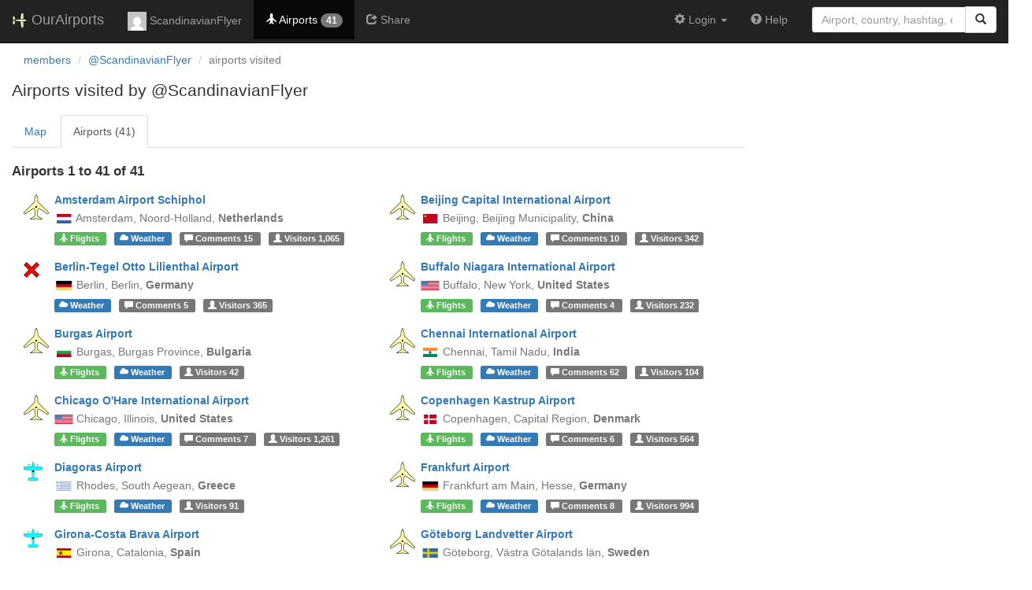

--- FILE ---
content_type: text/html; charset=UTF-8
request_url: https://ourairports.com/members/ScandinavianFlyer/airports.html
body_size: 5232
content:
<!DOCTYPE html>
<html lang="en">
  <head>
    <title>ScandinavianFlyer's airports @ OurAirports</title>
        <meta charset="utf-8"/>
    <meta http-equiv="X-UA-Compatible" content="IE=edge"/>
    <meta name="viewport" content="width=device-width, initial-scale=1"/>
    <title> @ OurAirports</title>
    <link rel="stylesheet" href="/js/lib/leaflet/leaflet.css" />
    <link href="/css/bootstrap.min.css" rel="stylesheet"/>
    <link href="/css/local.css" rel="stylesheet"/>
    <link rel="shortcut icon" sizes="196x196" href="/images/logo-196px.png" />
    <link rel="shortcut icon" sizes="128x128" href="/images/logo-128px.png" />
    <link rel="apple-touch-icon" sizes="128x128" href="/images/logo-128px.png" />
    <link rel="apple-touch-icon-precomposed" sizes="128x128" href="/images/logo-128px.png" />
    <!--[if lt IE 9]>
        <script src="https://oss.maxcdn.com/html5shiv/3.7.2/html5shiv.min.js"></script>
        <script src="https://oss.maxcdn.com/respond/1.4.2/respond.min.js"></script>
        <![endif]-->
  </head>
  <body class="container-fluid row">
        <nav class="navbar navbar-inverse navbar-fixed-top">
            <div class="container-fluid">
        <div class="navbar-header">
  <button type="button"
          class="navbar-toggle collapsed"
          data-toggle="collapse"
          data-target="#navbar-collapse"
          aria-expanded="false">
    <span class="sr-only">Toggle navigation</span>
    <span class="icon-bar"></span>
    <span class="icon-bar"></span>
    <span class="icon-bar"></span>
  </button>
  <a class="navbar-brand " href="/" title="OurAirports home">
    <span>
      <img src="/images/logo-196px.png" alt="OurAirports home"/>
      <span class="site-name visible-lg-inline">
        OurAirports
              </span>
    </span>
  </a>
    <form class="navbar-form visible-xs small-search" role="search" action="/search">
    <div class="input-group">
      <input type="text" class="form-control" name="q"
             placeholder="Search for an airport" />
      <div class="input-group-btn">
        <button type="submit" class="btn btn-default" aria-label="Search">
          <span class="glyphicon glyphicon-search"></span>
        </button>
      </div>
    </div>
  </form>
  </div>
        <div class="collapse navbar-collapse" id="navbar-collapse">
          <ul class="nav navbar-nav">
            <li class="">
              <a href="/members/ScandinavianFlyer/">
                <img src="https://www.gravatar.com/avatar/3c38e193b40134b07bb304bdbe7abaad?d=mm&amp;s=24" alt="Picture of ScandinavianFlyer" />
                ScandinavianFlyer
              </a>
            </li>
                        <li class="active" title="Airports visited">
              <a href="/members/ScandinavianFlyer/airports.html">
                <span class="glyphicon glyphicon-plane"></span>
                <span class="hidden-sm">Airports</span>
                <span class="badge hidden-md">41</span>
              </a>
            </li>
                                                <li class="" title="Sharing @ScandinavianFlyer's airports">
              <a href="/members/ScandinavianFlyer/share.html">
                <span class="glyphicon glyphicon-share"></span>
                <span class="hidden-sm">Share</span>
              </a>
            </li>
                                  </ul>
          <ul class="nav navbar-nav navbar-right">

  
  <li class="dropdown">
    <a href="#" class="dropdown-toggle" data-toggle="dropdown">
      <span class="glyphicon glyphicon-cog"></span>
      <span class="">
                Login
              </span>
      <span class="caret"></span>
    </a>
    <ul class="dropdown-menu">

      
      <li class="">
        <a href="/login?from=/members/ScandinavianFlyer/airports.html">
          <span class="glyphicon glyphicon-log-in"></span>
          Login
        </a>
      </li>

      <li class="">
        <a href="/signup.html?from=/members/ScandinavianFlyer/airports.html">
          <span class="glyphicon glyphicon-user"></span>
          Sign up
        </a>
      </li>

          </ul>
  </li>

  <li class="">
    <a href="/help/">
      <span class="glyphicon glyphicon-question-sign"></span>
      <span class="hidden-sm hidden-md">Help</span>
    </a>
  </li>

    <li class="hidden-xs large-search">
    <form class="navbar-form" role="search" action="/search">
      <div class="input-group">
        <input type="search" class="form-control" name="q"
               value="" placeholder="Airport, country, hashtag, etc." />
        <div class="input-group-btn">
          <button type="submit" class="btn btn-default" aria-label="Search">
            <span class="glyphicon glyphicon-search"></span>
          </button>
        </div>
      </div>
    </form>
  </li>
  
</ul>
        </div>
      </div>
    </nav>

    <header class="col-sm-12">
      <nav aria-label="breadcrumb">
        <ol class="breadcrumb">
          <li class="breadcrumb-item"><a href="/members/">members</a></li>
          <li class="breadcrumb-item"><a href="/members/ScandinavianFlyer/">@ScandinavianFlyer</a></li>
          <li class="breadcrumb-item active" aria-current="page">airports visited</li>
        </ol>
      </nav>
      <h1>
        Airports visited by @ScandinavianFlyer
      </h1>
    </header>
    <main class="col-sm-9">
      <ul class="nav nav-tabs">
        <li>
          <a href=".?role=any">Map</a>
        </li>
        <li class="active">
          <a href="airports.html">Airports (41)</a>
        </li>
      </ul>
      <h2>
        Airports 1 to 41 of 41
      </h2>
                              <div class="col-lg-6">
  <section class="airport listing row">
    <figure class="col-xs-2 col-sm-1 text-center">
      <a href="/airports/EHAM/" class="icon text-center">
                <img src="/images/maps/large-airport-marker.png" alt="big airport marker" title="Major airport" />
              </a>
    </figure>
    <div class="col-xs-10 col-sm-11">
      <h3>
        <a href="/airports/EHAM/">Amsterdam Airport Schiphol</a>
      </h3>
      <p class="text-muted">
                <a class="hidden-xs" href="/countries/NL/"><img class="flag" src="/images/flags/NL.png" height="12" /></a> 
                        <span class="text-nowrap">Amsterdam,</span>
                                <span class="text-nowrap">
          Noord-Holland,        </span>
                        <b class="text-nowrap">
          Netherlands
        </b>
                              </p>
      <p>
                <a href="/airports/EHAM/flights.html"
           class="label label-success" title="Arrivals and departures">
          <span class="glyphicon glyphicon-plane"></span>
          <span class="hidden-xs">Flights</span>
        </a>
                <a class="label label-primary"
           href="/airports/EHAM/weather.html"
           title="Airport weather">
          <span class="glyphicon glyphicon-cloud"></span>
          <span class="hidden-xs">Weather</span>
        </a>
                <a class="label label-default"
           href="/airports/EHAM/comments.html"
           title="Comments">
          <span class="glyphicon glyphicon-comment"></span>
          <span class="hidden-xs">Comments</span>
          15
        </a>
                        <a class="label label-default"
           href="/airports/EHAM/visitors.html" title="Visitors">
          <span class="glyphicon glyphicon-user"></span>
          <span class="hidden-xs">Visitors</span>
          1,065
        </a>
              </p>
    </div>
  </section>
</div>
            <div class="col-lg-6">
  <section class="airport listing row">
    <figure class="col-xs-2 col-sm-1 text-center">
      <a href="/airports/ZBAA/" class="icon text-center">
                <img src="/images/maps/large-airport-marker.png" alt="big airport marker" title="Major airport" />
              </a>
    </figure>
    <div class="col-xs-10 col-sm-11">
      <h3>
        <a href="/airports/ZBAA/">Beijing Capital International Airport</a>
      </h3>
      <p class="text-muted">
                <a class="hidden-xs" href="/countries/CN/"><img class="flag" src="/images/flags/CN.png" height="12" /></a> 
                        <span class="text-nowrap">Beijing,</span>
                                <span class="text-nowrap">
          Beijing Municipality,        </span>
                        <b class="text-nowrap">
          China
        </b>
                              </p>
      <p>
                <a href="/airports/ZBAA/flights.html"
           class="label label-success" title="Arrivals and departures">
          <span class="glyphicon glyphicon-plane"></span>
          <span class="hidden-xs">Flights</span>
        </a>
                <a class="label label-primary"
           href="/airports/ZBAA/weather.html"
           title="Airport weather">
          <span class="glyphicon glyphicon-cloud"></span>
          <span class="hidden-xs">Weather</span>
        </a>
                <a class="label label-default"
           href="/airports/ZBAA/comments.html"
           title="Comments">
          <span class="glyphicon glyphicon-comment"></span>
          <span class="hidden-xs">Comments</span>
          10
        </a>
                        <a class="label label-default"
           href="/airports/ZBAA/visitors.html" title="Visitors">
          <span class="glyphicon glyphicon-user"></span>
          <span class="hidden-xs">Visitors</span>
          342
        </a>
              </p>
    </div>
  </section>
</div>
            <div class="col-lg-6">
  <section class="airport listing row">
    <figure class="col-xs-2 col-sm-1 text-center">
      <a href="/airports/DE-0876/" class="icon text-center">
                <img src="/images/maps/closed-airport-marker.png" alt="closed airport marker" title="Closed airport" />
              </a>
    </figure>
    <div class="col-xs-10 col-sm-11">
      <h3>
        <a href="/airports/DE-0876/">Berlin-Tegel Otto Lilienthal Airport</a>
      </h3>
      <p class="text-muted">
                <a class="hidden-xs" href="/countries/DE/"><img class="flag" src="/images/flags/DE.png" height="12" /></a> 
                        <span class="text-nowrap">Berlin,</span>
                                <span class="text-nowrap">
          Berlin,        </span>
                        <b class="text-nowrap">
          Germany
        </b>
                              </p>
      <p>
                <a class="label label-primary"
           href="/airports/DE-0876/weather.html"
           title="Airport weather">
          <span class="glyphicon glyphicon-cloud"></span>
          <span class="hidden-xs">Weather</span>
        </a>
                <a class="label label-default"
           href="/airports/DE-0876/comments.html"
           title="Comments">
          <span class="glyphicon glyphicon-comment"></span>
          <span class="hidden-xs">Comments</span>
          5
        </a>
                        <a class="label label-default"
           href="/airports/DE-0876/visitors.html" title="Visitors">
          <span class="glyphicon glyphicon-user"></span>
          <span class="hidden-xs">Visitors</span>
          365
        </a>
              </p>
    </div>
  </section>
</div>
            <div class="col-lg-6">
  <section class="airport listing row">
    <figure class="col-xs-2 col-sm-1 text-center">
      <a href="/airports/KBUF/" class="icon text-center">
                <img src="/images/maps/large-airport-marker.png" alt="big airport marker" title="Major airport" />
              </a>
    </figure>
    <div class="col-xs-10 col-sm-11">
      <h3>
        <a href="/airports/KBUF/">Buffalo Niagara International Airport</a>
      </h3>
      <p class="text-muted">
                <a class="hidden-xs" href="/countries/US/"><img class="flag" src="/images/flags/US.png" height="12" /></a> 
                        <span class="text-nowrap">Buffalo,</span>
                                <span class="text-nowrap">
          New York,        </span>
                        <b class="text-nowrap">
          United States
        </b>
                              </p>
      <p>
                <a href="/airports/KBUF/flights.html"
           class="label label-success" title="Arrivals and departures">
          <span class="glyphicon glyphicon-plane"></span>
          <span class="hidden-xs">Flights</span>
        </a>
                <a class="label label-primary"
           href="/airports/KBUF/weather.html"
           title="Airport weather">
          <span class="glyphicon glyphicon-cloud"></span>
          <span class="hidden-xs">Weather</span>
        </a>
                <a class="label label-default"
           href="/airports/KBUF/comments.html"
           title="Comments">
          <span class="glyphicon glyphicon-comment"></span>
          <span class="hidden-xs">Comments</span>
          4
        </a>
                        <a class="label label-default"
           href="/airports/KBUF/visitors.html" title="Visitors">
          <span class="glyphicon glyphicon-user"></span>
          <span class="hidden-xs">Visitors</span>
          232
        </a>
              </p>
    </div>
  </section>
</div>
            <div class="col-lg-6">
  <section class="airport listing row">
    <figure class="col-xs-2 col-sm-1 text-center">
      <a href="/airports/LBBG/" class="icon text-center">
                <img src="/images/maps/large-airport-marker.png" alt="big airport marker" title="Major airport" />
              </a>
    </figure>
    <div class="col-xs-10 col-sm-11">
      <h3>
        <a href="/airports/LBBG/">Burgas Airport</a>
      </h3>
      <p class="text-muted">
                <a class="hidden-xs" href="/countries/BG/"><img class="flag" src="/images/flags/BG.png" height="12" /></a> 
                        <span class="text-nowrap">Burgas,</span>
                                <span class="text-nowrap">
          Burgas Province,        </span>
                        <b class="text-nowrap">
          Bulgaria
        </b>
                              </p>
      <p>
                <a href="/airports/LBBG/flights.html"
           class="label label-success" title="Arrivals and departures">
          <span class="glyphicon glyphicon-plane"></span>
          <span class="hidden-xs">Flights</span>
        </a>
                <a class="label label-primary"
           href="/airports/LBBG/weather.html"
           title="Airport weather">
          <span class="glyphicon glyphicon-cloud"></span>
          <span class="hidden-xs">Weather</span>
        </a>
                        <a class="label label-default"
           href="/airports/LBBG/visitors.html" title="Visitors">
          <span class="glyphicon glyphicon-user"></span>
          <span class="hidden-xs">Visitors</span>
          42
        </a>
              </p>
    </div>
  </section>
</div>
            <div class="col-lg-6">
  <section class="airport listing row">
    <figure class="col-xs-2 col-sm-1 text-center">
      <a href="/airports/VOMM/" class="icon text-center">
                <img src="/images/maps/large-airport-marker.png" alt="big airport marker" title="Major airport" />
              </a>
    </figure>
    <div class="col-xs-10 col-sm-11">
      <h3>
        <a href="/airports/VOMM/">Chennai International Airport</a>
      </h3>
      <p class="text-muted">
                <a class="hidden-xs" href="/countries/IN/"><img class="flag" src="/images/flags/IN.png" height="12" /></a> 
                        <span class="text-nowrap">Chennai,</span>
                                <span class="text-nowrap">
          Tamil Nadu,        </span>
                        <b class="text-nowrap">
          India
        </b>
                              </p>
      <p>
                <a href="/airports/VOMM/flights.html"
           class="label label-success" title="Arrivals and departures">
          <span class="glyphicon glyphicon-plane"></span>
          <span class="hidden-xs">Flights</span>
        </a>
                <a class="label label-primary"
           href="/airports/VOMM/weather.html"
           title="Airport weather">
          <span class="glyphicon glyphicon-cloud"></span>
          <span class="hidden-xs">Weather</span>
        </a>
                <a class="label label-default"
           href="/airports/VOMM/comments.html"
           title="Comments">
          <span class="glyphicon glyphicon-comment"></span>
          <span class="hidden-xs">Comments</span>
          62
        </a>
                        <a class="label label-default"
           href="/airports/VOMM/visitors.html" title="Visitors">
          <span class="glyphicon glyphicon-user"></span>
          <span class="hidden-xs">Visitors</span>
          104
        </a>
              </p>
    </div>
  </section>
</div>
            <div class="col-lg-6">
  <section class="airport listing row">
    <figure class="col-xs-2 col-sm-1 text-center">
      <a href="/airports/KORD/" class="icon text-center">
                <img src="/images/maps/large-airport-marker.png" alt="big airport marker" title="Major airport" />
              </a>
    </figure>
    <div class="col-xs-10 col-sm-11">
      <h3>
        <a href="/airports/KORD/">Chicago O&#039;Hare International Airport</a>
      </h3>
      <p class="text-muted">
                <a class="hidden-xs" href="/countries/US/"><img class="flag" src="/images/flags/US.png" height="12" /></a> 
                        <span class="text-nowrap">Chicago,</span>
                                <span class="text-nowrap">
          Illinois,        </span>
                        <b class="text-nowrap">
          United States
        </b>
                              </p>
      <p>
                <a href="/airports/KORD/flights.html"
           class="label label-success" title="Arrivals and departures">
          <span class="glyphicon glyphicon-plane"></span>
          <span class="hidden-xs">Flights</span>
        </a>
                <a class="label label-primary"
           href="/airports/KORD/weather.html"
           title="Airport weather">
          <span class="glyphicon glyphicon-cloud"></span>
          <span class="hidden-xs">Weather</span>
        </a>
                <a class="label label-default"
           href="/airports/KORD/comments.html"
           title="Comments">
          <span class="glyphicon glyphicon-comment"></span>
          <span class="hidden-xs">Comments</span>
          7
        </a>
                        <a class="label label-default"
           href="/airports/KORD/visitors.html" title="Visitors">
          <span class="glyphicon glyphicon-user"></span>
          <span class="hidden-xs">Visitors</span>
          1,261
        </a>
              </p>
    </div>
  </section>
</div>
            <div class="col-lg-6">
  <section class="airport listing row">
    <figure class="col-xs-2 col-sm-1 text-center">
      <a href="/airports/EKCH/" class="icon text-center">
                <img src="/images/maps/large-airport-marker.png" alt="big airport marker" title="Major airport" />
              </a>
    </figure>
    <div class="col-xs-10 col-sm-11">
      <h3>
        <a href="/airports/EKCH/">Copenhagen Kastrup Airport</a>
      </h3>
      <p class="text-muted">
                <a class="hidden-xs" href="/countries/DK/"><img class="flag" src="/images/flags/DK.png" height="12" /></a> 
                        <span class="text-nowrap">Copenhagen,</span>
                                <span class="text-nowrap">
          Capital Region,        </span>
                        <b class="text-nowrap">
          Denmark
        </b>
                              </p>
      <p>
                <a href="/airports/EKCH/flights.html"
           class="label label-success" title="Arrivals and departures">
          <span class="glyphicon glyphicon-plane"></span>
          <span class="hidden-xs">Flights</span>
        </a>
                <a class="label label-primary"
           href="/airports/EKCH/weather.html"
           title="Airport weather">
          <span class="glyphicon glyphicon-cloud"></span>
          <span class="hidden-xs">Weather</span>
        </a>
                <a class="label label-default"
           href="/airports/EKCH/comments.html"
           title="Comments">
          <span class="glyphicon glyphicon-comment"></span>
          <span class="hidden-xs">Comments</span>
          6
        </a>
                        <a class="label label-default"
           href="/airports/EKCH/visitors.html" title="Visitors">
          <span class="glyphicon glyphicon-user"></span>
          <span class="hidden-xs">Visitors</span>
          564
        </a>
              </p>
    </div>
  </section>
</div>
            <div class="col-lg-6">
  <section class="airport listing row">
    <figure class="col-xs-2 col-sm-1 text-center">
      <a href="/airports/LGRP/" class="icon text-center">
                <img src="/images/maps/medium-airport-marker.png" alt="medium airport marker" title="Regional airport" />
              </a>
    </figure>
    <div class="col-xs-10 col-sm-11">
      <h3>
        <a href="/airports/LGRP/">Diagoras Airport</a>
      </h3>
      <p class="text-muted">
                <a class="hidden-xs" href="/countries/GR/"><img class="flag" src="/images/flags/GR.png" height="12" /></a> 
                        <span class="text-nowrap">Rhodes,</span>
                                <span class="text-nowrap">
          South Aegean,        </span>
                        <b class="text-nowrap">
          Greece
        </b>
                              </p>
      <p>
                <a href="/airports/LGRP/flights.html"
           class="label label-success" title="Arrivals and departures">
          <span class="glyphicon glyphicon-plane"></span>
          <span class="hidden-xs">Flights</span>
        </a>
                <a class="label label-primary"
           href="/airports/LGRP/weather.html"
           title="Airport weather">
          <span class="glyphicon glyphicon-cloud"></span>
          <span class="hidden-xs">Weather</span>
        </a>
                        <a class="label label-default"
           href="/airports/LGRP/visitors.html" title="Visitors">
          <span class="glyphicon glyphicon-user"></span>
          <span class="hidden-xs">Visitors</span>
          91
        </a>
              </p>
    </div>
  </section>
</div>
            <div class="col-lg-6">
  <section class="airport listing row">
    <figure class="col-xs-2 col-sm-1 text-center">
      <a href="/airports/EDDF/" class="icon text-center">
                <img src="/images/maps/large-airport-marker.png" alt="big airport marker" title="Major airport" />
              </a>
    </figure>
    <div class="col-xs-10 col-sm-11">
      <h3>
        <a href="/airports/EDDF/">Frankfurt Airport</a>
      </h3>
      <p class="text-muted">
                <a class="hidden-xs" href="/countries/DE/"><img class="flag" src="/images/flags/DE.png" height="12" /></a> 
                        <span class="text-nowrap">Frankfurt am Main,</span>
                                <span class="text-nowrap">
          Hesse,        </span>
                        <b class="text-nowrap">
          Germany
        </b>
                              </p>
      <p>
                <a href="/airports/EDDF/flights.html"
           class="label label-success" title="Arrivals and departures">
          <span class="glyphicon glyphicon-plane"></span>
          <span class="hidden-xs">Flights</span>
        </a>
                <a class="label label-primary"
           href="/airports/EDDF/weather.html"
           title="Airport weather">
          <span class="glyphicon glyphicon-cloud"></span>
          <span class="hidden-xs">Weather</span>
        </a>
                <a class="label label-default"
           href="/airports/EDDF/comments.html"
           title="Comments">
          <span class="glyphicon glyphicon-comment"></span>
          <span class="hidden-xs">Comments</span>
          8
        </a>
                        <a class="label label-default"
           href="/airports/EDDF/visitors.html" title="Visitors">
          <span class="glyphicon glyphicon-user"></span>
          <span class="hidden-xs">Visitors</span>
          994
        </a>
              </p>
    </div>
  </section>
</div>
            <div class="col-lg-6">
  <section class="airport listing row">
    <figure class="col-xs-2 col-sm-1 text-center">
      <a href="/airports/LEGE/" class="icon text-center">
                <img src="/images/maps/medium-airport-marker.png" alt="medium airport marker" title="Regional airport" />
              </a>
    </figure>
    <div class="col-xs-10 col-sm-11">
      <h3>
        <a href="/airports/LEGE/">Girona-Costa Brava Airport</a>
      </h3>
      <p class="text-muted">
                <a class="hidden-xs" href="/countries/ES/"><img class="flag" src="/images/flags/ES.png" height="12" /></a> 
                        <span class="text-nowrap">Girona,</span>
                                <span class="text-nowrap">
          Catalonia,        </span>
                        <b class="text-nowrap">
          Spain
        </b>
                              </p>
      <p>
                <a href="/airports/LEGE/flights.html"
           class="label label-success" title="Arrivals and departures">
          <span class="glyphicon glyphicon-plane"></span>
          <span class="hidden-xs">Flights</span>
        </a>
                <a class="label label-primary"
           href="/airports/LEGE/weather.html"
           title="Airport weather">
          <span class="glyphicon glyphicon-cloud"></span>
          <span class="hidden-xs">Weather</span>
        </a>
                        <a class="label label-default"
           href="/airports/LEGE/visitors.html" title="Visitors">
          <span class="glyphicon glyphicon-user"></span>
          <span class="hidden-xs">Visitors</span>
          105
        </a>
              </p>
    </div>
  </section>
</div>
            <div class="col-lg-6">
  <section class="airport listing row">
    <figure class="col-xs-2 col-sm-1 text-center">
      <a href="/airports/ESGG/" class="icon text-center">
                <img src="/images/maps/large-airport-marker.png" alt="big airport marker" title="Major airport" />
              </a>
    </figure>
    <div class="col-xs-10 col-sm-11">
      <h3>
        <a href="/airports/ESGG/">Göteborg Landvetter Airport</a>
      </h3>
      <p class="text-muted">
                <a class="hidden-xs" href="/countries/SE/"><img class="flag" src="/images/flags/SE.png" height="12" /></a> 
                        <span class="text-nowrap">Göteborg,</span>
                                <span class="text-nowrap">
          Västra Götalands län,        </span>
                        <b class="text-nowrap">
          Sweden
        </b>
                              </p>
      <p>
                <a href="/airports/ESGG/flights.html"
           class="label label-success" title="Arrivals and departures">
          <span class="glyphicon glyphicon-plane"></span>
          <span class="hidden-xs">Flights</span>
        </a>
                <a class="label label-primary"
           href="/airports/ESGG/weather.html"
           title="Airport weather">
          <span class="glyphicon glyphicon-cloud"></span>
          <span class="hidden-xs">Weather</span>
        </a>
                        <a class="label label-default"
           href="/airports/ESGG/visitors.html" title="Visitors">
          <span class="glyphicon glyphicon-user"></span>
          <span class="hidden-xs">Visitors</span>
          136
        </a>
              </p>
    </div>
  </section>
</div>
            <div class="col-lg-6">
  <section class="airport listing row">
    <figure class="col-xs-2 col-sm-1 text-center">
      <a href="/airports/OTHH/" class="icon text-center">
                <img src="/images/maps/large-airport-marker.png" alt="big airport marker" title="Major airport" />
              </a>
    </figure>
    <div class="col-xs-10 col-sm-11">
      <h3>
        <a href="/airports/OTHH/">Hamad International Airport</a>
      </h3>
      <p class="text-muted">
                <a class="hidden-xs" href="/countries/QA/"><img class="flag" src="/images/flags/QA.png" height="12" /></a> 
                        <span class="text-nowrap">Doha,</span>
                                <span class="text-nowrap">
          Ad-Dawhah Municipality,        </span>
                        <b class="text-nowrap">
          Qatar
        </b>
                              </p>
      <p>
                <a href="/airports/OTHH/flights.html"
           class="label label-success" title="Arrivals and departures">
          <span class="glyphicon glyphicon-plane"></span>
          <span class="hidden-xs">Flights</span>
        </a>
                <a class="label label-primary"
           href="/airports/OTHH/weather.html"
           title="Airport weather">
          <span class="glyphicon glyphicon-cloud"></span>
          <span class="hidden-xs">Weather</span>
        </a>
                <a class="label label-default"
           href="/airports/OTHH/comments.html"
           title="Comments">
          <span class="glyphicon glyphicon-comment"></span>
          <span class="hidden-xs">Comments</span>
          2
        </a>
                        <a class="label label-default"
           href="/airports/OTHH/visitors.html" title="Visitors">
          <span class="glyphicon glyphicon-user"></span>
          <span class="hidden-xs">Visitors</span>
          217
        </a>
              </p>
    </div>
  </section>
</div>
            <div class="col-lg-6">
  <section class="airport listing row">
    <figure class="col-xs-2 col-sm-1 text-center">
      <a href="/airports/KLAS/" class="icon text-center">
                <img src="/images/maps/large-airport-marker.png" alt="big airport marker" title="Major airport" />
              </a>
    </figure>
    <div class="col-xs-10 col-sm-11">
      <h3>
        <a href="/airports/KLAS/">Harry Reid International Airport</a>
      </h3>
      <p class="text-muted">
                <a class="hidden-xs" href="/countries/US/"><img class="flag" src="/images/flags/US.png" height="12" /></a> 
                        <span class="text-nowrap">Las Vegas,</span>
                                <span class="text-nowrap">
          Nevada,        </span>
                        <b class="text-nowrap">
          United States
        </b>
                              </p>
      <p>
                <a href="/airports/KLAS/flights.html"
           class="label label-success" title="Arrivals and departures">
          <span class="glyphicon glyphicon-plane"></span>
          <span class="hidden-xs">Flights</span>
        </a>
                <a class="label label-primary"
           href="/airports/KLAS/weather.html"
           title="Airport weather">
          <span class="glyphicon glyphicon-cloud"></span>
          <span class="hidden-xs">Weather</span>
        </a>
                <a class="label label-default"
           href="/airports/KLAS/comments.html"
           title="Comments">
          <span class="glyphicon glyphicon-comment"></span>
          <span class="hidden-xs">Comments</span>
          4
        </a>
                        <a class="label label-default"
           href="/airports/KLAS/visitors.html" title="Visitors">
          <span class="glyphicon glyphicon-user"></span>
          <span class="hidden-xs">Visitors</span>
          939
        </a>
              </p>
    </div>
  </section>
</div>
            <div class="col-lg-6">
  <section class="airport listing row">
    <figure class="col-xs-2 col-sm-1 text-center">
      <a href="/airports/EFHK/" class="icon text-center">
                <img src="/images/maps/large-airport-marker.png" alt="big airport marker" title="Major airport" />
              </a>
    </figure>
    <div class="col-xs-10 col-sm-11">
      <h3>
        <a href="/airports/EFHK/">Helsinki Vantaa Airport</a>
      </h3>
      <p class="text-muted">
                <a class="hidden-xs" href="/countries/FI/"><img class="flag" src="/images/flags/FI.png" height="12" /></a> 
                        <span class="text-nowrap">Helsinki (Vantaa),</span>
                                <span class="text-nowrap">
          Uusimaa Region,        </span>
                        <b class="text-nowrap">
          Finland
        </b>
                              </p>
      <p>
                <a href="/airports/EFHK/flights.html"
           class="label label-success" title="Arrivals and departures">
          <span class="glyphicon glyphicon-plane"></span>
          <span class="hidden-xs">Flights</span>
        </a>
                <a class="label label-primary"
           href="/airports/EFHK/weather.html"
           title="Airport weather">
          <span class="glyphicon glyphicon-cloud"></span>
          <span class="hidden-xs">Weather</span>
        </a>
                <a class="label label-default"
           href="/airports/EFHK/comments.html"
           title="Comments">
          <span class="glyphicon glyphicon-comment"></span>
          <span class="hidden-xs">Comments</span>
          1
        </a>
                        <a class="label label-default"
           href="/airports/EFHK/visitors.html" title="Visitors">
          <span class="glyphicon glyphicon-user"></span>
          <span class="hidden-xs">Visitors</span>
          354
        </a>
              </p>
    </div>
  </section>
</div>
            <div class="col-lg-6">
  <section class="airport listing row">
    <figure class="col-xs-2 col-sm-1 text-center">
      <a href="/airports/VHHH/" class="icon text-center">
                <img src="/images/maps/large-airport-marker.png" alt="big airport marker" title="Major airport" />
              </a>
    </figure>
    <div class="col-xs-10 col-sm-11">
      <h3>
        <a href="/airports/VHHH/">Hong Kong International Airport</a>
      </h3>
      <p class="text-muted">
                <a class="hidden-xs" href="/countries/HK/"><img class="flag" src="/images/flags/HK.png" height="12" /></a> 
                        <span class="text-nowrap">Hong Kong,</span>
                                <span class="text-nowrap">
          New Territories,        </span>
                        <b class="text-nowrap">
          Hong Kong
        </b>
                              </p>
      <p>
                <a href="/airports/VHHH/flights.html"
           class="label label-success" title="Arrivals and departures">
          <span class="glyphicon glyphicon-plane"></span>
          <span class="hidden-xs">Flights</span>
        </a>
                <a class="label label-primary"
           href="/airports/VHHH/weather.html"
           title="Airport weather">
          <span class="glyphicon glyphicon-cloud"></span>
          <span class="hidden-xs">Weather</span>
        </a>
                <a class="label label-default"
           href="/airports/VHHH/comments.html"
           title="Comments">
          <span class="glyphicon glyphicon-comment"></span>
          <span class="hidden-xs">Comments</span>
          9
        </a>
                        <a class="label label-default"
           href="/airports/VHHH/visitors.html" title="Visitors">
          <span class="glyphicon glyphicon-user"></span>
          <span class="hidden-xs">Visitors</span>
          447
        </a>
              </p>
    </div>
  </section>
</div>
            <div class="col-lg-6">
  <section class="airport listing row">
    <figure class="col-xs-2 col-sm-1 text-center">
      <a href="/airports/LTFM/" class="icon text-center">
                <img src="/images/maps/large-airport-marker.png" alt="big airport marker" title="Major airport" />
              </a>
    </figure>
    <div class="col-xs-10 col-sm-11">
      <h3>
        <a href="/airports/LTFM/">İstanbul Airport</a>
      </h3>
      <p class="text-muted">
                <a class="hidden-xs" href="/countries/TR/"><img class="flag" src="/images/flags/TR.png" height="12" /></a> 
                        <span class="text-nowrap">Arnavutköy, Istanbul,</span>
                                <span class="text-nowrap">
          İstanbul Province,        </span>
                        <b class="text-nowrap">
          Turkey
        </b>
                              </p>
      <p>
                <a href="/airports/LTFM/flights.html"
           class="label label-success" title="Arrivals and departures">
          <span class="glyphicon glyphicon-plane"></span>
          <span class="hidden-xs">Flights</span>
        </a>
                <a class="label label-primary"
           href="/airports/LTFM/weather.html"
           title="Airport weather">
          <span class="glyphicon glyphicon-cloud"></span>
          <span class="hidden-xs">Weather</span>
        </a>
                <a class="label label-default"
           href="/airports/LTFM/comments.html"
           title="Comments">
          <span class="glyphicon glyphicon-comment"></span>
          <span class="hidden-xs">Comments</span>
          6
        </a>
                        <a class="label label-default"
           href="/airports/LTFM/visitors.html" title="Visitors">
          <span class="glyphicon glyphicon-user"></span>
          <span class="hidden-xs">Visitors</span>
          160
        </a>
              </p>
    </div>
  </section>
</div>
            <div class="col-lg-6">
  <section class="airport listing row">
    <figure class="col-xs-2 col-sm-1 text-center">
      <a href="/airports/KJFK/" class="icon text-center">
                <img src="/images/maps/large-airport-marker.png" alt="big airport marker" title="Major airport" />
              </a>
    </figure>
    <div class="col-xs-10 col-sm-11">
      <h3>
        <a href="/airports/KJFK/">John F Kennedy International Airport</a>
      </h3>
      <p class="text-muted">
                <a class="hidden-xs" href="/countries/US/"><img class="flag" src="/images/flags/US.png" height="12" /></a> 
                        <span class="text-nowrap">New York,</span>
                                <span class="text-nowrap">
          New York,        </span>
                        <b class="text-nowrap">
          United States
        </b>
                              </p>
      <p>
                <a href="/airports/KJFK/flights.html"
           class="label label-success" title="Arrivals and departures">
          <span class="glyphicon glyphicon-plane"></span>
          <span class="hidden-xs">Flights</span>
        </a>
                <a class="label label-primary"
           href="/airports/KJFK/weather.html"
           title="Airport weather">
          <span class="glyphicon glyphicon-cloud"></span>
          <span class="hidden-xs">Weather</span>
        </a>
                <a class="label label-default"
           href="/airports/KJFK/comments.html"
           title="Comments">
          <span class="glyphicon glyphicon-comment"></span>
          <span class="hidden-xs">Comments</span>
          21
        </a>
                        <a class="label label-default"
           href="/airports/KJFK/visitors.html" title="Visitors">
          <span class="glyphicon glyphicon-user"></span>
          <span class="hidden-xs">Visitors</span>
          1,252
        </a>
              </p>
    </div>
  </section>
</div>
            <div class="col-lg-6">
  <section class="airport listing row">
    <figure class="col-xs-2 col-sm-1 text-center">
      <a href="/airports/RJBB/" class="icon text-center">
                <img src="/images/maps/large-airport-marker.png" alt="big airport marker" title="Major airport" />
              </a>
    </figure>
    <div class="col-xs-10 col-sm-11">
      <h3>
        <a href="/airports/RJBB/">Kansai International Airport</a>
      </h3>
      <p class="text-muted">
                <a class="hidden-xs" href="/countries/JP/"><img class="flag" src="/images/flags/JP.png" height="12" /></a> 
                        <span class="text-nowrap">Osaka,</span>
                                <span class="text-nowrap">
          Ōsaka Prefecture,        </span>
                        <b class="text-nowrap">
          Japan
        </b>
                              </p>
      <p>
                <a href="/airports/RJBB/flights.html"
           class="label label-success" title="Arrivals and departures">
          <span class="glyphicon glyphicon-plane"></span>
          <span class="hidden-xs">Flights</span>
        </a>
                <a class="label label-primary"
           href="/airports/RJBB/weather.html"
           title="Airport weather">
          <span class="glyphicon glyphicon-cloud"></span>
          <span class="hidden-xs">Weather</span>
        </a>
                <a class="label label-default"
           href="/airports/RJBB/comments.html"
           title="Comments">
          <span class="glyphicon glyphicon-comment"></span>
          <span class="hidden-xs">Comments</span>
          3
        </a>
                        <a class="label label-default"
           href="/airports/RJBB/visitors.html" title="Visitors">
          <span class="glyphicon glyphicon-user"></span>
          <span class="hidden-xs">Visitors</span>
          164
        </a>
              </p>
    </div>
  </section>
</div>
            <div class="col-lg-6">
  <section class="airport listing row">
    <figure class="col-xs-2 col-sm-1 text-center">
      <a href="/airports/ESOK/" class="icon text-center">
                <img src="/images/maps/medium-airport-marker.png" alt="medium airport marker" title="Regional airport" />
              </a>
    </figure>
    <div class="col-xs-10 col-sm-11">
      <h3>
        <a href="/airports/ESOK/">Karlstad Airport</a>
      </h3>
      <p class="text-muted">
                <a class="hidden-xs" href="/countries/SE/"><img class="flag" src="/images/flags/SE.png" height="12" /></a> 
                        <span class="text-nowrap">Karlstad,</span>
                                <span class="text-nowrap">
          Värmlanda län,        </span>
                        <b class="text-nowrap">
          Sweden
        </b>
                              </p>
      <p>
                <a href="/airports/ESOK/flights.html"
           class="label label-success" title="Arrivals and departures">
          <span class="glyphicon glyphicon-plane"></span>
          <span class="hidden-xs">Flights</span>
        </a>
                <a class="label label-primary"
           href="/airports/ESOK/weather.html"
           title="Airport weather">
          <span class="glyphicon glyphicon-cloud"></span>
          <span class="hidden-xs">Weather</span>
        </a>
                        <a class="label label-default"
           href="/airports/ESOK/visitors.html" title="Visitors">
          <span class="glyphicon glyphicon-user"></span>
          <span class="hidden-xs">Visitors</span>
          18
        </a>
              </p>
    </div>
  </section>
</div>
            <div class="col-lg-6">
  <section class="airport listing row">
    <figure class="col-xs-2 col-sm-1 text-center">
      <a href="/airports/BIKF/" class="icon text-center">
                <img src="/images/maps/large-airport-marker.png" alt="big airport marker" title="Major airport" />
              </a>
    </figure>
    <div class="col-xs-10 col-sm-11">
      <h3>
        <a href="/airports/BIKF/">Keflavik International Airport</a>
      </h3>
      <p class="text-muted">
                <a class="hidden-xs" href="/countries/IS/"><img class="flag" src="/images/flags/IS.png" height="12" /></a> 
                        <span class="text-nowrap">Reykjavík,</span>
                                <span class="text-nowrap">
          Southern Peninsula,        </span>
                        <b class="text-nowrap">
          Iceland
        </b>
                              </p>
      <p>
                <a href="/airports/BIKF/flights.html"
           class="label label-success" title="Arrivals and departures">
          <span class="glyphicon glyphicon-plane"></span>
          <span class="hidden-xs">Flights</span>
        </a>
                <a class="label label-primary"
           href="/airports/BIKF/weather.html"
           title="Airport weather">
          <span class="glyphicon glyphicon-cloud"></span>
          <span class="hidden-xs">Weather</span>
        </a>
                <a class="label label-default"
           href="/airports/BIKF/comments.html"
           title="Comments">
          <span class="glyphicon glyphicon-comment"></span>
          <span class="hidden-xs">Comments</span>
          3
        </a>
                        <a class="label label-default"
           href="/airports/BIKF/visitors.html" title="Visitors">
          <span class="glyphicon glyphicon-user"></span>
          <span class="hidden-xs">Visitors</span>
          375
        </a>
              </p>
    </div>
  </section>
</div>
            <div class="col-lg-6">
  <section class="airport listing row">
    <figure class="col-xs-2 col-sm-1 text-center">
      <a href="/airports/EGLL/" class="icon text-center">
                <img src="/images/maps/large-airport-marker.png" alt="big airport marker" title="Major airport" />
              </a>
    </figure>
    <div class="col-xs-10 col-sm-11">
      <h3>
        <a href="/airports/EGLL/">London Heathrow Airport</a>
      </h3>
      <p class="text-muted">
                <a class="hidden-xs" href="/countries/GB/"><img class="flag" src="/images/flags/GB.png" height="12" /></a> 
                        <span class="text-nowrap">London,</span>
                                <span class="text-nowrap">
          England,        </span>
                        <b class="text-nowrap">
          United Kingdom
        </b>
                              </p>
      <p>
                <a href="/airports/EGLL/flights.html"
           class="label label-success" title="Arrivals and departures">
          <span class="glyphicon glyphicon-plane"></span>
          <span class="hidden-xs">Flights</span>
        </a>
                <a class="label label-primary"
           href="/airports/EGLL/weather.html"
           title="Airport weather">
          <span class="glyphicon glyphicon-cloud"></span>
          <span class="hidden-xs">Weather</span>
        </a>
                <a class="label label-default"
           href="/airports/EGLL/comments.html"
           title="Comments">
          <span class="glyphicon glyphicon-comment"></span>
          <span class="hidden-xs">Comments</span>
          19
        </a>
                        <a class="label label-default"
           href="/airports/EGLL/visitors.html" title="Visitors">
          <span class="glyphicon glyphicon-user"></span>
          <span class="hidden-xs">Visitors</span>
          1,422
        </a>
              </p>
    </div>
  </section>
</div>
            <div class="col-lg-6">
  <section class="airport listing row">
    <figure class="col-xs-2 col-sm-1 text-center">
      <a href="/airports/KLAX/" class="icon text-center">
                <img src="/images/maps/large-airport-marker.png" alt="big airport marker" title="Major airport" />
              </a>
    </figure>
    <div class="col-xs-10 col-sm-11">
      <h3>
        <a href="/airports/KLAX/">Los Angeles International Airport</a>
      </h3>
      <p class="text-muted">
                <a class="hidden-xs" href="/countries/US/"><img class="flag" src="/images/flags/US.png" height="12" /></a> 
                        <span class="text-nowrap">Los Angeles,</span>
                                <span class="text-nowrap">
          California,        </span>
                        <b class="text-nowrap">
          United States
        </b>
                              </p>
      <p>
                <a href="/airports/KLAX/flights.html"
           class="label label-success" title="Arrivals and departures">
          <span class="glyphicon glyphicon-plane"></span>
          <span class="hidden-xs">Flights</span>
        </a>
                <a class="label label-primary"
           href="/airports/KLAX/weather.html"
           title="Airport weather">
          <span class="glyphicon glyphicon-cloud"></span>
          <span class="hidden-xs">Weather</span>
        </a>
                <a class="label label-default"
           href="/airports/KLAX/comments.html"
           title="Comments">
          <span class="glyphicon glyphicon-comment"></span>
          <span class="hidden-xs">Comments</span>
          12
        </a>
                        <a class="label label-default"
           href="/airports/KLAX/visitors.html" title="Visitors">
          <span class="glyphicon glyphicon-user"></span>
          <span class="hidden-xs">Visitors</span>
          1,322
        </a>
              </p>
    </div>
  </section>
</div>
            <div class="col-lg-6">
  <section class="airport listing row">
    <figure class="col-xs-2 col-sm-1 text-center">
      <a href="/airports/KMIA/" class="icon text-center">
                <img src="/images/maps/large-airport-marker.png" alt="big airport marker" title="Major airport" />
              </a>
    </figure>
    <div class="col-xs-10 col-sm-11">
      <h3>
        <a href="/airports/KMIA/">Miami International Airport</a>
      </h3>
      <p class="text-muted">
                <a class="hidden-xs" href="/countries/US/"><img class="flag" src="/images/flags/US.png" height="12" /></a> 
                        <span class="text-nowrap">Miami,</span>
                                <span class="text-nowrap">
          Florida,        </span>
                        <b class="text-nowrap">
          United States
        </b>
                              </p>
      <p>
                <a href="/airports/KMIA/flights.html"
           class="label label-success" title="Arrivals and departures">
          <span class="glyphicon glyphicon-plane"></span>
          <span class="hidden-xs">Flights</span>
        </a>
                <a class="label label-primary"
           href="/airports/KMIA/weather.html"
           title="Airport weather">
          <span class="glyphicon glyphicon-cloud"></span>
          <span class="hidden-xs">Weather</span>
        </a>
                <a class="label label-default"
           href="/airports/KMIA/comments.html"
           title="Comments">
          <span class="glyphicon glyphicon-comment"></span>
          <span class="hidden-xs">Comments</span>
          5
        </a>
                        <a class="label label-default"
           href="/airports/KMIA/visitors.html" title="Visitors">
          <span class="glyphicon glyphicon-user"></span>
          <span class="hidden-xs">Visitors</span>
          864
        </a>
              </p>
    </div>
  </section>
</div>
            <div class="col-lg-6">
  <section class="airport listing row">
    <figure class="col-xs-2 col-sm-1 text-center">
      <a href="/airports/EDDM/" class="icon text-center">
                <img src="/images/maps/large-airport-marker.png" alt="big airport marker" title="Major airport" />
              </a>
    </figure>
    <div class="col-xs-10 col-sm-11">
      <h3>
        <a href="/airports/EDDM/">Munich Airport</a>
      </h3>
      <p class="text-muted">
                <a class="hidden-xs" href="/countries/DE/"><img class="flag" src="/images/flags/DE.png" height="12" /></a> 
                        <span class="text-nowrap">Munich,</span>
                                <span class="text-nowrap">
          Bavaria,        </span>
                        <b class="text-nowrap">
          Germany
        </b>
                              </p>
      <p>
                <a href="/airports/EDDM/flights.html"
           class="label label-success" title="Arrivals and departures">
          <span class="glyphicon glyphicon-plane"></span>
          <span class="hidden-xs">Flights</span>
        </a>
                <a class="label label-primary"
           href="/airports/EDDM/weather.html"
           title="Airport weather">
          <span class="glyphicon glyphicon-cloud"></span>
          <span class="hidden-xs">Weather</span>
        </a>
                <a class="label label-default"
           href="/airports/EDDM/comments.html"
           title="Comments">
          <span class="glyphicon glyphicon-comment"></span>
          <span class="hidden-xs">Comments</span>
          7
        </a>
                        <a class="label label-default"
           href="/airports/EDDM/visitors.html" title="Visitors">
          <span class="glyphicon glyphicon-user"></span>
          <span class="hidden-xs">Visitors</span>
          693
        </a>
              </p>
    </div>
  </section>
</div>
            <div class="col-lg-6">
  <section class="airport listing row">
    <figure class="col-xs-2 col-sm-1 text-center">
      <a href="/airports/RJAA/" class="icon text-center">
                <img src="/images/maps/large-airport-marker.png" alt="big airport marker" title="Major airport" />
              </a>
    </figure>
    <div class="col-xs-10 col-sm-11">
      <h3>
        <a href="/airports/RJAA/">Narita International Airport</a>
      </h3>
      <p class="text-muted">
                <a class="hidden-xs" href="/countries/JP/"><img class="flag" src="/images/flags/JP.png" height="12" /></a> 
                        <span class="text-nowrap">Narita,</span>
                                <span class="text-nowrap">
          Chiba Prefecture,        </span>
                        <b class="text-nowrap">
          Japan
        </b>
                              </p>
      <p>
                <a href="/airports/RJAA/flights.html"
           class="label label-success" title="Arrivals and departures">
          <span class="glyphicon glyphicon-plane"></span>
          <span class="hidden-xs">Flights</span>
        </a>
                <a class="label label-primary"
           href="/airports/RJAA/weather.html"
           title="Airport weather">
          <span class="glyphicon glyphicon-cloud"></span>
          <span class="hidden-xs">Weather</span>
        </a>
                <a class="label label-default"
           href="/airports/RJAA/comments.html"
           title="Comments">
          <span class="glyphicon glyphicon-comment"></span>
          <span class="hidden-xs">Comments</span>
          4
        </a>
                        <a class="label label-default"
           href="/airports/RJAA/visitors.html" title="Visitors">
          <span class="glyphicon glyphicon-user"></span>
          <span class="hidden-xs">Visitors</span>
          492
        </a>
              </p>
    </div>
  </section>
</div>
            <div class="col-lg-6">
  <section class="airport listing row">
    <figure class="col-xs-2 col-sm-1 text-center">
      <a href="/airports/KEWR/" class="icon text-center">
                <img src="/images/maps/large-airport-marker.png" alt="big airport marker" title="Major airport" />
              </a>
    </figure>
    <div class="col-xs-10 col-sm-11">
      <h3>
        <a href="/airports/KEWR/">Newark Liberty International Airport</a>
      </h3>
      <p class="text-muted">
                <a class="hidden-xs" href="/countries/US/"><img class="flag" src="/images/flags/US.png" height="12" /></a> 
                        <span class="text-nowrap">Newark,</span>
                                <span class="text-nowrap">
          New Jersey,        </span>
                        <b class="text-nowrap">
          United States
        </b>
                              </p>
      <p>
                <a href="/airports/KEWR/flights.html"
           class="label label-success" title="Arrivals and departures">
          <span class="glyphicon glyphicon-plane"></span>
          <span class="hidden-xs">Flights</span>
        </a>
                <a class="label label-primary"
           href="/airports/KEWR/weather.html"
           title="Airport weather">
          <span class="glyphicon glyphicon-cloud"></span>
          <span class="hidden-xs">Weather</span>
        </a>
                <a class="label label-default"
           href="/airports/KEWR/comments.html"
           title="Comments">
          <span class="glyphicon glyphicon-comment"></span>
          <span class="hidden-xs">Comments</span>
          3
        </a>
                        <a class="label label-default"
           href="/airports/KEWR/visitors.html" title="Visitors">
          <span class="glyphicon glyphicon-user"></span>
          <span class="hidden-xs">Visitors</span>
          988
        </a>
              </p>
    </div>
  </section>
</div>
            <div class="col-lg-6">
  <section class="airport listing row">
    <figure class="col-xs-2 col-sm-1 text-center">
      <a href="/airports/ESOE/" class="icon text-center">
                <img src="/images/maps/medium-airport-marker.png" alt="medium airport marker" title="Regional airport" />
              </a>
    </figure>
    <div class="col-xs-10 col-sm-11">
      <h3>
        <a href="/airports/ESOE/">Örebro Airport</a>
      </h3>
      <p class="text-muted">
                <a class="hidden-xs" href="/countries/SE/"><img class="flag" src="/images/flags/SE.png" height="12" /></a> 
                        <span class="text-nowrap">Örebro,</span>
                                <span class="text-nowrap">
          Örebro län,        </span>
                        <b class="text-nowrap">
          Sweden
        </b>
                              </p>
      <p>
                <a href="/airports/ESOE/flights.html"
           class="label label-success" title="Arrivals and departures">
          <span class="glyphicon glyphicon-plane"></span>
          <span class="hidden-xs">Flights</span>
        </a>
                <a class="label label-primary"
           href="/airports/ESOE/weather.html"
           title="Airport weather">
          <span class="glyphicon glyphicon-cloud"></span>
          <span class="hidden-xs">Weather</span>
        </a>
                <a class="label label-default"
           href="/airports/ESOE/comments.html"
           title="Comments">
          <span class="glyphicon glyphicon-comment"></span>
          <span class="hidden-xs">Comments</span>
          1
        </a>
                        <a class="label label-default"
           href="/airports/ESOE/visitors.html" title="Visitors">
          <span class="glyphicon glyphicon-user"></span>
          <span class="hidden-xs">Visitors</span>
          14
        </a>
              </p>
    </div>
  </section>
</div>
            <div class="col-lg-6">
  <section class="airport listing row">
    <figure class="col-xs-2 col-sm-1 text-center">
      <a href="/airports/KMCO/" class="icon text-center">
                <img src="/images/maps/large-airport-marker.png" alt="big airport marker" title="Major airport" />
              </a>
    </figure>
    <div class="col-xs-10 col-sm-11">
      <h3>
        <a href="/airports/KMCO/">Orlando International Airport</a>
      </h3>
      <p class="text-muted">
                <a class="hidden-xs" href="/countries/US/"><img class="flag" src="/images/flags/US.png" height="12" /></a> 
                        <span class="text-nowrap">Orlando,</span>
                                <span class="text-nowrap">
          Florida,        </span>
                        <b class="text-nowrap">
          United States
        </b>
                              </p>
      <p>
                <a href="/airports/KMCO/flights.html"
           class="label label-success" title="Arrivals and departures">
          <span class="glyphicon glyphicon-plane"></span>
          <span class="hidden-xs">Flights</span>
        </a>
                <a class="label label-primary"
           href="/airports/KMCO/weather.html"
           title="Airport weather">
          <span class="glyphicon glyphicon-cloud"></span>
          <span class="hidden-xs">Weather</span>
        </a>
                <a class="label label-default"
           href="/airports/KMCO/comments.html"
           title="Comments">
          <span class="glyphicon glyphicon-comment"></span>
          <span class="hidden-xs">Comments</span>
          2
        </a>
                        <a class="label label-default"
           href="/airports/KMCO/visitors.html" title="Visitors">
          <span class="glyphicon glyphicon-user"></span>
          <span class="hidden-xs">Visitors</span>
          928
        </a>
              </p>
    </div>
  </section>
</div>
            <div class="col-lg-6">
  <section class="airport listing row">
    <figure class="col-xs-2 col-sm-1 text-center">
      <a href="/airports/ENGM/" class="icon text-center">
                <img src="/images/maps/large-airport-marker.png" alt="big airport marker" title="Major airport" />
              </a>
    </figure>
    <div class="col-xs-10 col-sm-11">
      <h3>
        <a href="/airports/ENGM/">Oslo-Gardermoen International Airport</a>
      </h3>
      <p class="text-muted">
                <a class="hidden-xs" href="/countries/NO/"><img class="flag" src="/images/flags/NO.png" height="12" /></a> 
                        <span class="text-nowrap">Oslo (Gardermoen),</span>
                                <span class="text-nowrap">
          Akershus,        </span>
                        <b class="text-nowrap">
          Norway
        </b>
                              </p>
      <p>
                <a href="/airports/ENGM/flights.html"
           class="label label-success" title="Arrivals and departures">
          <span class="glyphicon glyphicon-plane"></span>
          <span class="hidden-xs">Flights</span>
        </a>
                <a class="label label-primary"
           href="/airports/ENGM/weather.html"
           title="Airport weather">
          <span class="glyphicon glyphicon-cloud"></span>
          <span class="hidden-xs">Weather</span>
        </a>
                <a class="label label-default"
           href="/airports/ENGM/comments.html"
           title="Comments">
          <span class="glyphicon glyphicon-comment"></span>
          <span class="hidden-xs">Comments</span>
          3
        </a>
                        <a class="label label-default"
           href="/airports/ENGM/visitors.html" title="Visitors">
          <span class="glyphicon glyphicon-user"></span>
          <span class="hidden-xs">Visitors</span>
          365
        </a>
              </p>
    </div>
  </section>
</div>
            <div class="col-lg-6">
  <section class="airport listing row">
    <figure class="col-xs-2 col-sm-1 text-center">
      <a href="/airports/LEPA/" class="icon text-center">
                <img src="/images/maps/large-airport-marker.png" alt="big airport marker" title="Major airport" />
              </a>
    </figure>
    <div class="col-xs-10 col-sm-11">
      <h3>
        <a href="/airports/LEPA/">Palma de Mallorca Airport</a>
      </h3>
      <p class="text-muted">
                <a class="hidden-xs" href="/countries/ES/"><img class="flag" src="/images/flags/ES.png" height="12" /></a> 
                        <span class="text-nowrap">Palma de Mallorca,</span>
                                <span class="text-nowrap">
          Islas Baleares,        </span>
                        <b class="text-nowrap">
          Spain
        </b>
                              </p>
      <p>
                <a href="/airports/LEPA/flights.html"
           class="label label-success" title="Arrivals and departures">
          <span class="glyphicon glyphicon-plane"></span>
          <span class="hidden-xs">Flights</span>
        </a>
                <a class="label label-primary"
           href="/airports/LEPA/weather.html"
           title="Airport weather">
          <span class="glyphicon glyphicon-cloud"></span>
          <span class="hidden-xs">Weather</span>
        </a>
                <a class="label label-default"
           href="/airports/LEPA/comments.html"
           title="Comments">
          <span class="glyphicon glyphicon-comment"></span>
          <span class="hidden-xs">Comments</span>
          3
        </a>
                        <a class="label label-default"
           href="/airports/LEPA/visitors.html" title="Visitors">
          <span class="glyphicon glyphicon-user"></span>
          <span class="hidden-xs">Visitors</span>
          287
        </a>
              </p>
    </div>
  </section>
</div>
            <div class="col-lg-6">
  <section class="airport listing row">
    <figure class="col-xs-2 col-sm-1 text-center">
      <a href="/airports/LIRF/" class="icon text-center">
                <img src="/images/maps/large-airport-marker.png" alt="big airport marker" title="Major airport" />
              </a>
    </figure>
    <div class="col-xs-10 col-sm-11">
      <h3>
        <a href="/airports/LIRF/">Rome–Fiumicino Leonardo da Vinci International Airport</a>
      </h3>
      <p class="text-muted">
                <a class="hidden-xs" href="/countries/IT/"><img class="flag" src="/images/flags/IT.png" height="12" /></a> 
                        <span class="text-nowrap">Rome,</span>
                                <span class="text-nowrap">
          Lazio,        </span>
                        <b class="text-nowrap">
          Italy
        </b>
                              </p>
      <p>
                <a href="/airports/LIRF/flights.html"
           class="label label-success" title="Arrivals and departures">
          <span class="glyphicon glyphicon-plane"></span>
          <span class="hidden-xs">Flights</span>
        </a>
                <a class="label label-primary"
           href="/airports/LIRF/weather.html"
           title="Airport weather">
          <span class="glyphicon glyphicon-cloud"></span>
          <span class="hidden-xs">Weather</span>
        </a>
                <a class="label label-default"
           href="/airports/LIRF/comments.html"
           title="Comments">
          <span class="glyphicon glyphicon-comment"></span>
          <span class="hidden-xs">Comments</span>
          3
        </a>
                        <a class="label label-default"
           href="/airports/LIRF/visitors.html" title="Visitors">
          <span class="glyphicon glyphicon-user"></span>
          <span class="hidden-xs">Visitors</span>
          677
        </a>
              </p>
    </div>
  </section>
</div>
            <div class="col-lg-6">
  <section class="airport listing row">
    <figure class="col-xs-2 col-sm-1 text-center">
      <a href="/airports/KSFO/" class="icon text-center">
                <img src="/images/maps/large-airport-marker.png" alt="big airport marker" title="Major airport" />
              </a>
    </figure>
    <div class="col-xs-10 col-sm-11">
      <h3>
        <a href="/airports/KSFO/">San Francisco International Airport</a>
      </h3>
      <p class="text-muted">
                <a class="hidden-xs" href="/countries/US/"><img class="flag" src="/images/flags/US.png" height="12" /></a> 
                        <span class="text-nowrap">San Francisco,</span>
                                <span class="text-nowrap">
          California,        </span>
                        <b class="text-nowrap">
          United States
        </b>
                              </p>
      <p>
                <a href="/airports/KSFO/flights.html"
           class="label label-success" title="Arrivals and departures">
          <span class="glyphicon glyphicon-plane"></span>
          <span class="hidden-xs">Flights</span>
        </a>
                <a class="label label-primary"
           href="/airports/KSFO/weather.html"
           title="Airport weather">
          <span class="glyphicon glyphicon-cloud"></span>
          <span class="hidden-xs">Weather</span>
        </a>
                <a class="label label-default"
           href="/airports/KSFO/comments.html"
           title="Comments">
          <span class="glyphicon glyphicon-comment"></span>
          <span class="hidden-xs">Comments</span>
          5
        </a>
                        <a class="label label-default"
           href="/airports/KSFO/visitors.html" title="Visitors">
          <span class="glyphicon glyphicon-user"></span>
          <span class="hidden-xs">Visitors</span>
          1,067
        </a>
              </p>
    </div>
  </section>
</div>
            <div class="col-lg-6">
  <section class="airport listing row">
    <figure class="col-xs-2 col-sm-1 text-center">
      <a href="/airports/ZSPD/" class="icon text-center">
                <img src="/images/maps/large-airport-marker.png" alt="big airport marker" title="Major airport" />
              </a>
    </figure>
    <div class="col-xs-10 col-sm-11">
      <h3>
        <a href="/airports/ZSPD/">Shanghai Pudong International Airport</a>
      </h3>
      <p class="text-muted">
                <a class="hidden-xs" href="/countries/CN/"><img class="flag" src="/images/flags/CN.png" height="12" /></a> 
                        <span class="text-nowrap">Shanghai (Pudong),</span>
                                <span class="text-nowrap">
          Shanghai Municipality,        </span>
                        <b class="text-nowrap">
          China
        </b>
                              </p>
      <p>
                <a href="/airports/ZSPD/flights.html"
           class="label label-success" title="Arrivals and departures">
          <span class="glyphicon glyphicon-plane"></span>
          <span class="hidden-xs">Flights</span>
        </a>
                <a class="label label-primary"
           href="/airports/ZSPD/weather.html"
           title="Airport weather">
          <span class="glyphicon glyphicon-cloud"></span>
          <span class="hidden-xs">Weather</span>
        </a>
                <a class="label label-default"
           href="/airports/ZSPD/comments.html"
           title="Comments">
          <span class="glyphicon glyphicon-comment"></span>
          <span class="hidden-xs">Comments</span>
          2
        </a>
                        <a class="label label-default"
           href="/airports/ZSPD/visitors.html" title="Visitors">
          <span class="glyphicon glyphicon-user"></span>
          <span class="hidden-xs">Visitors</span>
          275
        </a>
              </p>
    </div>
  </section>
</div>
            <div class="col-lg-6">
  <section class="airport listing row">
    <figure class="col-xs-2 col-sm-1 text-center">
      <a href="/airports/ESNS/" class="icon text-center">
                <img src="/images/maps/medium-airport-marker.png" alt="medium airport marker" title="Regional airport" />
              </a>
    </figure>
    <div class="col-xs-10 col-sm-11">
      <h3>
        <a href="/airports/ESNS/">Skellefteå Airport</a>
      </h3>
      <p class="text-muted">
                <a class="hidden-xs" href="/countries/SE/"><img class="flag" src="/images/flags/SE.png" height="12" /></a> 
                        <span class="text-nowrap">Skellefteå,</span>
                                <span class="text-nowrap">
          Västerbottens län,        </span>
                        <b class="text-nowrap">
          Sweden
        </b>
                              </p>
      <p>
                <a href="/airports/ESNS/flights.html"
           class="label label-success" title="Arrivals and departures">
          <span class="glyphicon glyphicon-plane"></span>
          <span class="hidden-xs">Flights</span>
        </a>
                <a class="label label-primary"
           href="/airports/ESNS/weather.html"
           title="Airport weather">
          <span class="glyphicon glyphicon-cloud"></span>
          <span class="hidden-xs">Weather</span>
        </a>
                        <a class="label label-default"
           href="/airports/ESNS/visitors.html" title="Visitors">
          <span class="glyphicon glyphicon-user"></span>
          <span class="hidden-xs">Visitors</span>
          9
        </a>
              </p>
    </div>
  </section>
</div>
            <div class="col-lg-6">
  <section class="airport listing row">
    <figure class="col-xs-2 col-sm-1 text-center">
      <a href="/airports/LDSP/" class="icon text-center">
                <img src="/images/maps/medium-airport-marker.png" alt="medium airport marker" title="Regional airport" />
              </a>
    </figure>
    <div class="col-xs-10 col-sm-11">
      <h3>
        <a href="/airports/LDSP/">Split Airport</a>
      </h3>
      <p class="text-muted">
                <a class="hidden-xs" href="/countries/HR/"><img class="flag" src="/images/flags/HR.png" height="12" /></a> 
                        <span class="text-nowrap">Kaštel Štafilić,</span>
                                <span class="text-nowrap">
          Split-Dalmatia County,        </span>
                        <b class="text-nowrap">
          Croatia
        </b>
                              </p>
      <p>
                <a href="/airports/LDSP/flights.html"
           class="label label-success" title="Arrivals and departures">
          <span class="glyphicon glyphicon-plane"></span>
          <span class="hidden-xs">Flights</span>
        </a>
                <a class="label label-primary"
           href="/airports/LDSP/weather.html"
           title="Airport weather">
          <span class="glyphicon glyphicon-cloud"></span>
          <span class="hidden-xs">Weather</span>
        </a>
                <a class="label label-default"
           href="/airports/LDSP/comments.html"
           title="Comments">
          <span class="glyphicon glyphicon-comment"></span>
          <span class="hidden-xs">Comments</span>
          3
        </a>
                        <a class="label label-default"
           href="/airports/LDSP/visitors.html" title="Visitors">
          <span class="glyphicon glyphicon-user"></span>
          <span class="hidden-xs">Visitors</span>
          116
        </a>
              </p>
    </div>
  </section>
</div>
            <div class="col-lg-6">
  <section class="airport listing row">
    <figure class="col-xs-2 col-sm-1 text-center">
      <a href="/airports/ESSA/" class="icon text-center">
                <img src="/images/maps/large-airport-marker.png" alt="big airport marker" title="Major airport" />
              </a>
    </figure>
    <div class="col-xs-10 col-sm-11">
      <h3>
        <a href="/airports/ESSA/">Stockholm-Arlanda Airport</a>
      </h3>
      <p class="text-muted">
                <a class="hidden-xs" href="/countries/SE/"><img class="flag" src="/images/flags/SE.png" height="12" /></a> 
                        <span class="text-nowrap">Stockholm,</span>
                                <span class="text-nowrap">
          Stockholms län,        </span>
                        <b class="text-nowrap">
          Sweden
        </b>
                              </p>
      <p>
                <a href="/airports/ESSA/flights.html"
           class="label label-success" title="Arrivals and departures">
          <span class="glyphicon glyphicon-plane"></span>
          <span class="hidden-xs">Flights</span>
        </a>
                <a class="label label-primary"
           href="/airports/ESSA/weather.html"
           title="Airport weather">
          <span class="glyphicon glyphicon-cloud"></span>
          <span class="hidden-xs">Weather</span>
        </a>
                <a class="label label-default"
           href="/airports/ESSA/comments.html"
           title="Comments">
          <span class="glyphicon glyphicon-comment"></span>
          <span class="hidden-xs">Comments</span>
          5
        </a>
                        <a class="label label-default"
           href="/airports/ESSA/visitors.html" title="Visitors">
          <span class="glyphicon glyphicon-user"></span>
          <span class="hidden-xs">Visitors</span>
          450
        </a>
              </p>
    </div>
  </section>
</div>
            <div class="col-lg-6">
  <section class="airport listing row">
    <figure class="col-xs-2 col-sm-1 text-center">
      <a href="/airports/EFTP/" class="icon text-center">
                <img src="/images/maps/medium-airport-marker.png" alt="medium airport marker" title="Regional airport" />
              </a>
    </figure>
    <div class="col-xs-10 col-sm-11">
      <h3>
        <a href="/airports/EFTP/">Tampere-Pirkkala Airport</a>
      </h3>
      <p class="text-muted">
                <a class="hidden-xs" href="/countries/FI/"><img class="flag" src="/images/flags/FI.png" height="12" /></a> 
                        <span class="text-nowrap">Tampere / Pirkkala,</span>
                                <span class="text-nowrap">
          Pirkanmaa Region,        </span>
                        <b class="text-nowrap">
          Finland
        </b>
                              </p>
      <p>
                <a href="/airports/EFTP/flights.html"
           class="label label-success" title="Arrivals and departures">
          <span class="glyphicon glyphicon-plane"></span>
          <span class="hidden-xs">Flights</span>
        </a>
                <a class="label label-primary"
           href="/airports/EFTP/weather.html"
           title="Airport weather">
          <span class="glyphicon glyphicon-cloud"></span>
          <span class="hidden-xs">Weather</span>
        </a>
                        <a class="label label-default"
           href="/airports/EFTP/visitors.html" title="Visitors">
          <span class="glyphicon glyphicon-user"></span>
          <span class="hidden-xs">Visitors</span>
          37
        </a>
              </p>
    </div>
  </section>
</div>
            <div class="col-lg-6">
  <section class="airport listing row">
    <figure class="col-xs-2 col-sm-1 text-center">
      <a href="/airports/ESNU/" class="icon text-center">
                <img src="/images/maps/medium-airport-marker.png" alt="medium airport marker" title="Regional airport" />
              </a>
    </figure>
    <div class="col-xs-10 col-sm-11">
      <h3>
        <a href="/airports/ESNU/">Umeå Airport</a>
      </h3>
      <p class="text-muted">
                <a class="hidden-xs" href="/countries/SE/"><img class="flag" src="/images/flags/SE.png" height="12" /></a> 
                        <span class="text-nowrap">Umeå,</span>
                                <span class="text-nowrap">
          Västerbottens län,        </span>
                        <b class="text-nowrap">
          Sweden
        </b>
                              </p>
      <p>
                <a href="/airports/ESNU/flights.html"
           class="label label-success" title="Arrivals and departures">
          <span class="glyphicon glyphicon-plane"></span>
          <span class="hidden-xs">Flights</span>
        </a>
                <a class="label label-primary"
           href="/airports/ESNU/weather.html"
           title="Airport weather">
          <span class="glyphicon glyphicon-cloud"></span>
          <span class="hidden-xs">Weather</span>
        </a>
                        <a class="label label-default"
           href="/airports/ESNU/visitors.html" title="Visitors">
          <span class="glyphicon glyphicon-user"></span>
          <span class="hidden-xs">Visitors</span>
          27
        </a>
              </p>
    </div>
  </section>
</div>
            <div class="col-lg-6">
  <section class="airport listing row">
    <figure class="col-xs-2 col-sm-1 text-center">
      <a href="/airports/KIAD/" class="icon text-center">
                <img src="/images/maps/large-airport-marker.png" alt="big airport marker" title="Major airport" />
              </a>
    </figure>
    <div class="col-xs-10 col-sm-11">
      <h3>
        <a href="/airports/KIAD/">Washington Dulles International Airport</a>
      </h3>
      <p class="text-muted">
                <a class="hidden-xs" href="/countries/US/"><img class="flag" src="/images/flags/US.png" height="12" /></a> 
                        <span class="text-nowrap">Dulles,</span>
                                <span class="text-nowrap">
          Virginia,        </span>
                        <b class="text-nowrap">
          United States
        </b>
                              </p>
      <p>
                <a href="/airports/KIAD/flights.html"
           class="label label-success" title="Arrivals and departures">
          <span class="glyphicon glyphicon-plane"></span>
          <span class="hidden-xs">Flights</span>
        </a>
                <a class="label label-primary"
           href="/airports/KIAD/weather.html"
           title="Airport weather">
          <span class="glyphicon glyphicon-cloud"></span>
          <span class="hidden-xs">Weather</span>
        </a>
                <a class="label label-default"
           href="/airports/KIAD/comments.html"
           title="Comments">
          <span class="glyphicon glyphicon-comment"></span>
          <span class="hidden-xs">Comments</span>
          8
        </a>
                        <a class="label label-default"
           href="/airports/KIAD/visitors.html" title="Visitors">
          <span class="glyphicon glyphicon-user"></span>
          <span class="hidden-xs">Visitors</span>
          866
        </a>
              </p>
    </div>
  </section>
</div>
            <div class="col-lg-6">
  <section class="airport listing row">
    <figure class="col-xs-2 col-sm-1 text-center">
      <a href="/airports/LDZA/" class="icon text-center">
                <img src="/images/maps/large-airport-marker.png" alt="big airport marker" title="Major airport" />
              </a>
    </figure>
    <div class="col-xs-10 col-sm-11">
      <h3>
        <a href="/airports/LDZA/">Zagreb Franjo Tuđman International Airport</a>
      </h3>
      <p class="text-muted">
                <a class="hidden-xs" href="/countries/HR/"><img class="flag" src="/images/flags/HR.png" height="12" /></a> 
                        <span class="text-nowrap">Velika Gorica,</span>
                                <span class="text-nowrap">
          Zagreb County,        </span>
                        <b class="text-nowrap">
          Croatia
        </b>
                              </p>
      <p>
                <a href="/airports/LDZA/flights.html"
           class="label label-success" title="Arrivals and departures">
          <span class="glyphicon glyphicon-plane"></span>
          <span class="hidden-xs">Flights</span>
        </a>
                <a class="label label-primary"
           href="/airports/LDZA/weather.html"
           title="Airport weather">
          <span class="glyphicon glyphicon-cloud"></span>
          <span class="hidden-xs">Weather</span>
        </a>
                <a class="label label-default"
           href="/airports/LDZA/comments.html"
           title="Comments">
          <span class="glyphicon glyphicon-comment"></span>
          <span class="hidden-xs">Comments</span>
          6
        </a>
                        <a class="label label-default"
           href="/airports/LDZA/visitors.html" title="Visitors">
          <span class="glyphicon glyphicon-user"></span>
          <span class="hidden-xs">Visitors</span>
          141
        </a>
              </p>
    </div>
  </section>
</div>
                      </main>
    <!-- jQuery (necessary for Bootstrap's JavaScript plugins) -->
<script src="/js/lib/jquery.min.js"></script>
<!-- Include all compiled plugins (below), or include individual files as needed -->
<script src="/js/lib/bootstrap.min.js"></script>
<script src="/js/general.js" type="text/javascript"></script>
<script src="/js/lib/leaflet/leaflet.js"></script>
  </body>
</html>
